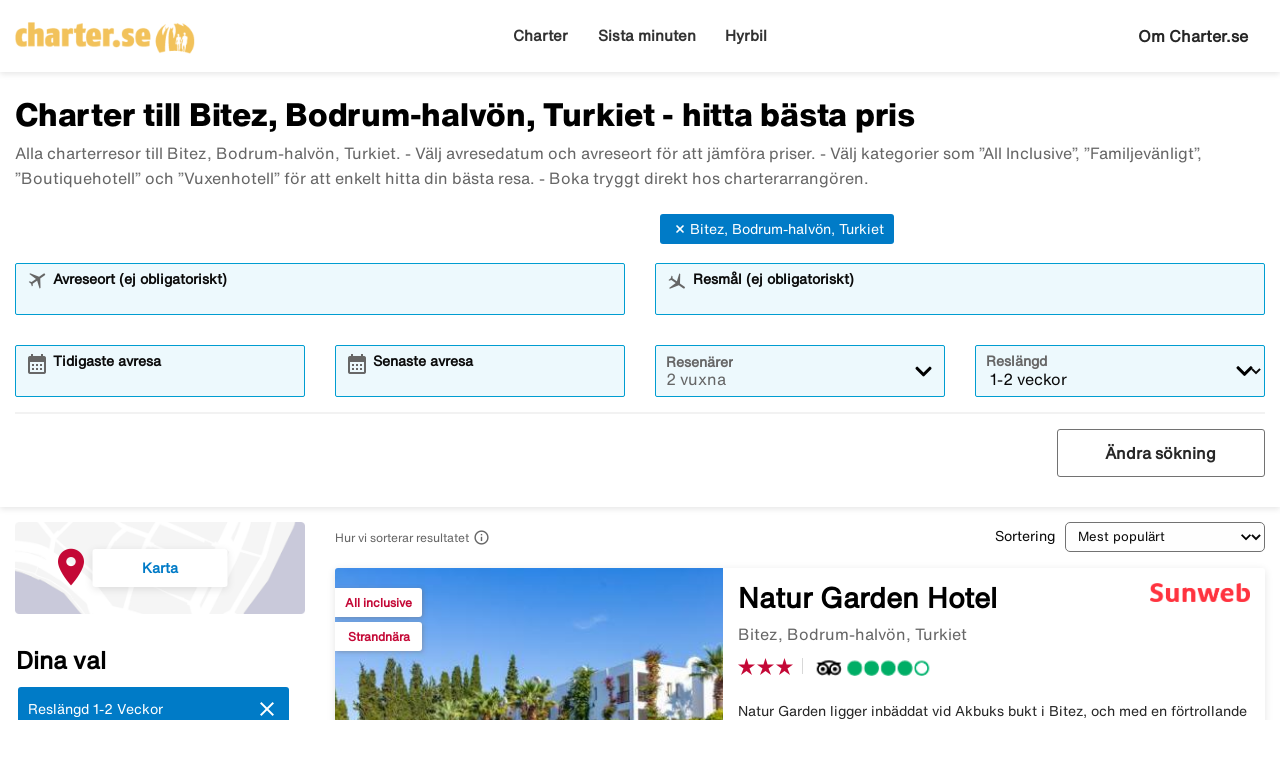

--- FILE ---
content_type: text/html;charset=UTF-8
request_url: https://www.charter.se/turkiet/bodrum-halv%C3%B6n/bitez/
body_size: 17536
content:
<!DOCTYPE html>
<html xmlns="http://www.w3.org/1999/xhtml" lang="sv">
<head>
<title>Charter till Bitez, Bodrum-halvön, Turkiet - hitta bästa pris</title>
<meta http-equiv="Content-Type" content="text/html; charset=utf-8"/>
<meta name="title" content="Charter till Bitez, Bodrum-halvön, Turkiet - hitta bästa pris"/>
<meta name="description" content="Bitez, Bodrum-halvön, Turkiet Bästa charter till lägsta pris. Jämför All Inclusive, familje- och vuxenhotell, boka direkt hos researrangör."/>
<link rel="canonical" href="https://www.charter.se/turkiet/bodrum-halvön/bitez"/>
<meta http-equiv="content-language" content="sv"/>
<meta name="viewport" content="height=device-height, width=device-width, initial-scale=1.0, minimum-scale=1.0, maximum-scale=2.0"/>
<script>
window.application = window.application || {config: {}};
window.application.config = {"LOCALE_LANGUAGE":"sv","CURRENCY_DECIMALS":0,"MONEY_SUFFIX":":-","PROGRESSBAR_TEXT_defaultText":"Vänligen vänta – vi letar efter de bästa priserna åt dig ...","PROGRESSBAR_TEXT_onewayText":"Enkel","PROGRESSBAR_TEXT_returnText":"Tur/retur","PROGRESSBAR_advertLink":"","PROGRESSBAR_waitingImagesExposedUrl":"/internal/waitingimages","PROGRESSBAR_locatorSuggestUrl":"/internal/locatorsuggest"};
</script>
<link rel="preconnect" href="https://script.hotjar.com">
<link rel="preconnect" href="https://vars.hotjar.com">
<link rel="preconnect" href="https://ajax.googleapis.com">
<link rel="preconnect" href="https://use.typekit.net">
<script>
var iplobserverstart = new Date();
</script>
<link rel="shortcut icon" href="/dam/docroot/images/charter/favicon.ico">
<link rel="apple-touch-icon" href="/dam/docroot/images/charter/apple-touch-icon.png">
<link media="all" rel="stylesheet" type="text/css" href="/.resources/stellataModule/css/compiled/responsive/charter-charter.min.css?v=3.69.14">
<link media="all" rel="stylesheet" type="text/css" href="/.resources/stellataModule/css/compiled/vendor/vue-datepicker.css?v=3.69.14">
<script src="https://js.sentry-cdn.com/5b78d4ca5c754b4ca0e04734652e7158.min.js" crossorigin="anonymous"></script>
<script>
Sentry.onLoad(function() {
Sentry.init({
release: "3.69.14",
environment: "PROD",
denyUrls: ['static.zdassets.com', 'euwa.puzzel.com']
});
});
</script>
<link rel="stylesheet" href="https://use.typekit.net/unv5gxo.css">
<style id="load-material-icons">
.material-icons {
visibility: hidden;
}
</style>
<link href="/.resources/stellataModule/css/fonts/material-icons.css?v=3.69.14" rel="stylesheet">
<script>
document.fonts.load("16px 'Material Icons'").then(() => {
const styleTag = document.getElementById('load-material-icons');
if (styleTag) {
styleTag.remove();
}
});
</script><link href="/.resources/stellataModule/css/fonts/site-fonts.css?v=3.69.14" rel="stylesheet">
<link href="/.resources/stellataModule/css/fonts/fonts.css?v=3.69.14" rel="stylesheet">
<script src="/.resources/stellataModule/js/external/mapbox/mapbox-gl.js"></script>
<link href="/.resources/stellataModule/js/external/mapbox/mapbox-gl.css" rel="stylesheet"/>
<script>
mapboxgl.accessToken = 'pk.eyJ1IjoidGlja2V0b25saW5lIiwiYSI6ImNqc2JqMmxwNTBid2w0NW11dXkyZm5ia2UifQ.XK7z_Z5S_guLZ0Ac5Qu6nA';
</script>
<script>
var swo_domCountry = ".se";
var swo_site = "charter";
var s_env = "prod";
function appMeasurementLoaded() {
window.appMeasurementScriptLoaded = true;
window.dispatchEvent(new CustomEvent("appMeasurementScriptLoaded"));
}
</script>
<script src=""
data-consent-src="/.resources/stellataModule/js/AppMeasurement.js?v=3.69.14"
data-category-consent="cookie_cat_statistic"
onload="appMeasurementLoaded()"></script>
<script type="text/javascript" src="/.resources/stellataModule/js/modules/common/CommonUtils.js?v=3.69.14"></script>
<script type="text/javascript" src="/.resources/stellataModule/js/modules/common/OmnitureUtils.js?v=3.69.14"></script>
<script type="text/javascript" src="/.resources/stellataModule/js/modules/charter/CharterOmnitureUtils.js?v=3.69.14"></script>
</head>
<body version="3.69.14">
<div id="skip-link" class="header__main__skip-link">
<a href="#flightResultList">Hoppa till resultat</a>
</div>
<div class="header-skip-button">
<a href="#main-content">Hoppa till huvudinnehåll</a>
</div>
<header class="header" role="banner">
<div class="header__top-bar">
<ul id="topbar-selling-points">
</ul>
</div>
<div class="header__main">
<div class="header__main__logo">
<a href="/" aria-label="Gå till charter startsida">
<img src="/dam/docroot/images/charter/logo.png" alt="charter - Resebyrå">
</a>
</div>
<div class="header__main__nav">
<nav class="header__main__full-navigation" id="full-navigation" aria-labelledby="navigation-menu-icon" aria-label="Huvudmeny">
<ul>
<li>
<a id="mainMenuLink-0" href="/charter" >Charter</a>
</li>
<li>
<a id="mainMenuLink-1" href="/sista-minuten" >Sista minuten</a>
</li>
<li>
<a id="mainMenuLink-2" href="/hyrbil" >Hyrbil</a>
</li>
</ul>
</nav>
<nav class="header__main__navigation" aria-label="Meny">
<ul>
<li>
<a class="header__main__nav__link" href="/charter" >Charter</a>
</li>
<li>
<a class="header__main__nav__link" href="/sista-minuten" >Sista minuten</a>
</li>
<li>
<a class="header__main__nav__link" href="/hyrbil" >Hyrbil</a>
</li>
</ul>
</nav>
</div>
<div class="header__main__contact">
<span class="header__main__contact__text">
<a href="/info/om-oss">Om Charter.se</a>
</span>
<button class="nav-icon" id="navigation-menu-icon" aria-haspopup="true" aria-controls="full-navigation" aria-expanded="false" aria-label="Växla navigering">
<span></span>
</button>
</div>
</div>
</header>
<script>
(function () {
document.addEventListener('DOMContentLoaded', () => {
const skipLink = document.querySelector('#skip-link a');
if (skipLink) {
const selectors = [
"#air-search-shortcuts",
".explain-info-link",
"#rentalCarsDiv",
"#detail-page",
"#transfer-component",
"#car-rental-component"
];
const target = selectors
.map(selector => document.querySelector(selector))
.find(element => element !== null);
if (target) {
skipLink.addEventListener('click', function (e) {
e.preventDefault();
const firstTabbable = target.querySelector(`
button:not([disabled]),
[href],
input:not([disabled]):not([type="hidden"]),
select:not([disabled]),
textarea:not([disabled]),
[tabindex]:not([tabindex="-1"])
`);
if (firstTabbable) {
firstTabbable.focus();
}
const offset = -100;
const targetPosition = target.getBoundingClientRect().top + window.pageYOffset;
window.scrollTo({
top: targetPosition + offset,
behavior: 'smooth',
});
});
} else {
skipLink.style.display = "none";
skipLink.blur();
}
}
});
const navigationMenuIcon = document.getElementById('navigation-menu-icon');
const fullNavigationMenu = document.getElementById('full-navigation');
const fullNavigationListFirstLink = fullNavigationMenu.querySelector('a');
function openMobileMenu() {
navigationMenuIcon.classList.add('active');
fullNavigationMenu.classList.add('active');
setTimeout(() => {
fullNavigationListFirstLink.focus();
}, 200);
}
function closeMobileMenu() {
navigationMenuIcon.classList.remove('active');
fullNavigationMenu.classList.remove('active');
navigationMenuIcon.focus();
}
navigationMenuIcon.addEventListener('click', (e) => {
e.preventDefault();
if (navigationMenuIcon.classList.contains('active')) {
closeMobileMenu();
} else {
openMobileMenu();
}
});
document.addEventListener('keydown', (e) => {
if ((e.key === 'Enter' || e.key === ' ') && document.activeElement === navigationMenuIcon) {
e.preventDefault();
openMobileMenu();
}
if (e.key === 'Escape' && fullNavigationMenu.classList.contains('active')) {
e.preventDefault();
closeMobileMenu();
}
});
fullNavigationMenu.addEventListener('click', function(e) {
e.stopPropagation();
});
window.addEventListener("resize", function () {
navigationMenuIcon.classList.remove('active');
fullNavigationMenu.classList.remove('active');
});
document.addEventListener('focusin', (e) => {
setTimeout(() => {
if (
fullNavigationMenu.classList.contains('active') &&
!fullNavigationMenu.contains(document.activeElement) &&
document.activeElement !== navigationMenuIcon
) {
closeMobileMenu();
}
}, 0);
});
document.addEventListener('click', (e) => {
const isClickInsideMenu = fullNavigationMenu.contains(e.target);
const isClickOnToggle = navigationMenuIcon.contains(e.target);
if (
(fullNavigationMenu.classList.contains('active') &&
!isClickInsideMenu &&
!isClickOnToggle)
) {
closeMobileMenu();
}
});
const openDropdown = (button, dropdown, focusFirst) => {
if (button && dropdown) {
button.setAttribute('aria-expanded', 'true');
dropdown.classList.add('is-open');
if (focusFirst) {
setTimeout(() => {
const firstMenuItem = dropdown.querySelector('li a');
if (firstMenuItem) firstMenuItem.focus();
}, 50);
}
}
};
const closeDropdown = (button, dropdown) => {
if (button && dropdown) {
button.setAttribute('aria-expanded', 'false');
dropdown.classList.remove('is-open');
}
};
document.querySelectorAll('.header__main__nav__dropdown-button').forEach(button => {
const dropdown = button.nextElementSibling;
button.addEventListener('click', () => {
const isOpen = button.getAttribute('aria-expanded') === 'true';
isOpen ? closeDropdown(button, dropdown) : openDropdown(button, dropdown, true);
});
dropdown.addEventListener('keydown', e => {
const focusableItems = dropdown.querySelectorAll('a, button');
let index = Array.from(focusableItems).indexOf(document.activeElement);
if (e.key === 'Escape') {
e.preventDefault();
closeDropdown(button, dropdown);
button.focus();
} else if (e.key === 'ArrowDown') {
e.preventDefault();
index = (index + 1) % focusableItems.length;
focusableItems[index].focus();
} else if (e.key === 'ArrowUp') {
e.preventDefault();
index = (index - 1 + focusableItems.length) % focusableItems.length;
focusableItems[index].focus();
}
});
const parentLi = button.closest('li');
let closeTimeout;
parentLi.addEventListener('click', () => {
clearTimeout(closeTimeout);
openDropdown(button, dropdown, true);
});
});
document.addEventListener('click', e => {
document.querySelectorAll('.header__main__nav__dropdown-button').forEach(button => {
const dropdown = button.nextElementSibling;
if (!button.contains(e.target) && !dropdown.contains(e.target) && button.getAttribute('aria-expanded') === 'true') {
closeDropdown(button, dropdown);
}
});
});
document.addEventListener('focusin', (e) => {
const dropdowns = document.querySelectorAll('.header__main__nav__dropdown');
dropdowns.forEach((dropdown) => {
if (
dropdown.classList.contains('is-open') &&
!dropdown.contains(e.target)
) {
dropdown.classList.remove('is-open');
}
});
});
}());
</script>
<div id="result-page">
<charter-result-page
:query='"{\"departures\":[],\"destinations\":[\"Bitez, Bodrum-halvön, Turkiet\"],\"duration\":\"6-17\",\"ratings\":[],\"tripAdvisorRatings\":[],\"badges\":[],\"suppliers\":[],\"page\":0,\"pageSize\":10,\"sortField\":\"TOP_CHOICE_SCORE\",\"originalDestinations\":[\"Bitez, Bodrum-halvön, Turkiet\"],\"offerColumns\":6}"'
:results='"{\"filterDefinitions\":{\"CONCEPT\":{\"filterType\":\"CONCEPT\",\"filterOptions\":[{\"id\":51,\"name\":\"All inclusive\",\"filterType\":\"CONCEPT\",\"displayType\":\"IMAGE\",\"prio\":2,\"filterOrder\":1,\"weight\":350.0,\"selected\":false,\"lastMinute\":true},{\"id\":876,\"name\":\"Ultra All Inclusive\",\"filterType\":\"CONCEPT\",\"displayType\":\"IMAGE\",\"prio\":1,\"filterOrder\":2,\"weight\":50.0,\"selected\":false,\"lastMinute\":true},{\"id\":166,\"name\":\"All Inclusive - bäst betyg\",\"filterType\":\"CONCEPT\",\"displayType\":\"NONE\",\"filterOrder\":3,\"weight\":5.0,\"selected\":false,\"lastMinute\":false},{\"id\":206,\"name\":\"Resmål Vinter\",\"filterType\":\"CONCEPT\",\"displayType\":\"NONE\",\"filterOrder\":5,\"weight\":500.0,\"selected\":false,\"lastMinute\":false},{\"id\":112,\"name\":\"Resmål Sommar\",\"filterType\":\"CONCEPT\",\"displayType\":\"NONE\",\"filterOrder\":6,\"weight\":300.0,\"selected\":false,\"lastMinute\":false},{\"id\":162,\"name\":\"Tropiska destinationer\",\"filterType\":\"CONCEPT\",\"displayType\":\"NONE\",\"filterOrder\":7,\"weight\":400.0,\"selected\":false,\"lastMinute\":true},{\"id\":69,\"name\":\"Hotell för vuxna\",\"filterType\":\"CONCEPT\",\"displayType\":\"IMAGE\",\"prio\":1,\"filterOrder\":8,\"weight\":60.0,\"selected\":false,\"lastMinute\":true},{\"id\":228,\"name\":\"Hotell för vuxna - bäst betyg\",\"filterType\":\"CONCEPT\",\"displayType\":\"NONE\",\"filterOrder\":9,\"weight\":5.0,\"selected\":false,\"lastMinute\":false},{\"id\":71,\"name\":\"Strandnära\",\"filterType\":\"CONCEPT\",\"displayType\":\"IMAGE\",\"prio\":2,\"filterOrder\":10,\"weight\":60.0,\"selected\":false,\"lastMinute\":true},{\"id\":135,\"name\":\"Strandnära - bäst betyg\",\"filterType\":\"CONCEPT\",\"displayType\":\"NONE\",\"filterOrder\":11,\"weight\":5.0,\"selected\":false,\"lastMinute\":false},{\"id\":67,\"name\":\"Familjevänligt\",\"filterType\":\"CONCEPT\",\"displayType\":\"IMAGE\",\"prio\":4,\"filterOrder\":12,\"weight\":50.0,\"selected\":false,\"lastMinute\":true},{\"id\":174,\"name\":\"Familjevänligt - bäst betyg\",\"filterType\":\"CONCEPT\",\"displayType\":\"NONE\",\"filterOrder\":13,\"weight\":5.0,\"selected\":false,\"lastMinute\":false},{\"id\":173,\"name\":\"Barnklubb\",\"filterType\":\"CONCEPT\",\"displayType\":\"NONE\",\"prio\":5,\"filterOrder\":14,\"weight\":50.0,\"selected\":false,\"lastMinute\":false},{\"id\":178,\"name\":\"För stora familjer\",\"filterType\":\"CONCEPT\",\"displayType\":\"NONE\",\"filterOrder\":15,\"weight\":1.0,\"selected\":false,\"lastMinute\":false},{\"id\":70,\"name\":\"Populärt bland yngre\",\"filterType\":\"CONCEPT\",\"displayType\":\"IMAGE\",\"prio\":3,\"filterOrder\":16,\"weight\":1.0,\"selected\":false,\"lastMinute\":false},{\"id\":225,\"name\":\"Boutique-hotell\",\"filterType\":\"CONCEPT\",\"displayType\":\"NONE\",\"filterOrder\":17,\"weight\":5.0,\"selected\":false,\"lastMinute\":false},{\"id\":227,\"name\":\"Lyx med toppbetyg\",\"filterType\":\"CONCEPT\",\"displayType\":\"NONE\",\"filterOrder\":18,\"weight\":10.0,\"selected\":false,\"lastMinute\":false},{\"id\":83,\"name\":\"Favorithotell\",\"filterType\":\"CONCEPT\",\"displayType\":\"NONE\",\"filterOrder\":19,\"weight\":80.0,\"selected\":false,\"lastMinute\":false},{\"id\":66,\"name\":\"Lägenhet/Studio\",\"filterType\":\"CONCEPT\",\"displayType\":\"NONE\",\"filterOrder\":20,\"weight\":1.0,\"selected\":false,\"lastMinute\":true},{\"id\":114,\"name\":\"Pool\",\"filterType\":\"CONCEPT\",\"displayType\":\"NONE\",\"filterOrder\":22,\"weight\":1.0,\"selected\":false,\"lastMinute\":true},{\"id\":61,\"name\":\"Privat pool / pool access\",\"filterType\":\"CONCEPT\",\"displayType\":\"IMAGE\",\"prio\":5,\"filterOrder\":23,\"weight\":1.0,\"selected\":false,\"lastMinute\":false},{\"id\":191,\"name\":\"Uppvärmd pool\",\"filterType\":\"CONCEPT\",\"displayType\":\"IMAGE\",\"prio\":7,\"filterOrder\":24,\"weight\":1.0,\"selected\":false,\"lastMinute\":true},{\"id\":79,\"name\":\"Badland\",\"filterType\":\"CONCEPT\",\"displayType\":\"IMAGE\",\"prio\":7,\"filterOrder\":25,\"weight\":1.0,\"selected\":false,\"lastMinute\":false},{\"id\":76,\"name\":\"Halvpension\",\"filterType\":\"CONCEPT\",\"displayType\":\"IMAGE\",\"prio\":1,\"filterOrder\":26,\"weight\":200.0,\"selected\":false,\"lastMinute\":true},{\"id\":86,\"name\":\"Helpension\",\"filterType\":\"CONCEPT\",\"displayType\":\"IMAGE\",\"prio\":1,\"filterOrder\":27,\"weight\":250.0,\"selected\":false,\"lastMinute\":true},{\"id\":190,\"name\":\"Storstadsresor\",\"filterType\":\"CONCEPT\",\"displayType\":\"NONE\",\"filterOrder\":28,\"weight\":1.0,\"selected\":false,\"lastMinute\":true},{\"id\":480,\"name\":\"Aktivitet, Äventyr & Natur\",\"filterType\":\"CONCEPT\",\"displayType\":\"NONE\",\"filterOrder\":29,\"weight\":999.0,\"selected\":false,\"lastMinute\":true},{\"id\":108,\"name\":\"Skidresor\",\"filterType\":\"CONCEPT\",\"displayType\":\"IMAGE\",\"prio\":1,\"filterOrder\":30,\"weight\":1.0,\"selected\":false,\"lastMinute\":true},{\"id\":205,\"name\":\"Rundresa\",\"filterType\":\"CONCEPT\",\"displayType\":\"IMAGE\",\"prio\":1,\"filterOrder\":31,\"weight\":9.99999999999999E14,\"selected\":false,\"lastMinute\":true},{\"id\":88,\"name\":\"Träningshotell\",\"filterType\":\"CONCEPT\",\"displayType\":\"IMAGE\",\"prio\":5,\"filterOrder\":35,\"weight\":1.0,\"selected\":false,\"lastMinute\":false},{\"id\":192,\"name\":\"Golf\",\"filterType\":\"CONCEPT\",\"displayType\":\"IMAGE\",\"prio\":3,\"filterOrder\":36,\"weight\":1.0,\"selected\":false,\"lastMinute\":false},{\"id\":80,\"name\":\"Spa\",\"filterType\":\"CONCEPT\",\"displayType\":\"NONE\",\"prio\":7,\"filterOrder\":37,\"weight\":1.0,\"selected\":false,\"lastMinute\":false},{\"id\":210,\"name\":\"Vandringsresa\",\"filterType\":\"CONCEPT\",\"displayType\":\"NONE\",\"prio\":2,\"filterOrder\":38,\"weight\":10.0,\"selected\":false,\"lastMinute\":false},{\"id\":211,\"name\":\"Cykelresa\",\"filterType\":\"CONCEPT\",\"displayType\":\"IMAGE\",\"prio\":2,\"filterOrder\":39,\"weight\":5.0,\"selected\":false,\"lastMinute\":false},{\"id\":188,\"name\":\"Koncepthotell\",\"filterType\":\"CONCEPT\",\"displayType\":\"NONE\",\"filterOrder\":40,\"weight\":50.0,\"selected\":false,\"lastMinute\":false},{\"id\":169,\"name\":\"Lokal charm\",\"filterType\":\"CONCEPT\",\"displayType\":\"IMAGE\",\"prio\":7,\"filterOrder\":42,\"weight\":10.0,\"selected\":false,\"lastMinute\":false},{\"id\":116,\"name\":\"Bröllopsresor\",\"filterType\":\"CONCEPT\",\"displayType\":\"NONE\",\"filterOrder\":43,\"weight\":1.0,\"selected\":false,\"lastMinute\":false},{\"id\":239,\"name\":\"Padel\",\"filterType\":\"CONCEPT\",\"displayType\":\"NONE\",\"prio\":8,\"filterOrder\":45,\"weight\":1.0,\"selected\":false,\"lastMinute\":false},{\"id\":183,\"name\":\"Yoga\",\"filterType\":\"CONCEPT\",\"displayType\":\"NONE\",\"prio\":12,\"filterOrder\":46,\"weight\":1.0,\"selected\":false,\"lastMinute\":false},{\"id\":213,\"name\":\"Kryssning\",\"filterType\":\"CONCEPT\",\"displayType\":\"IMAGE\",\"prio\":1,\"filterOrder\":47,\"weight\":5.0,\"selected\":false,\"lastMinute\":true},{\"id\":514,\"name\":\"Tema Mat & Dryck\",\"filterType\":\"CONCEPT\",\"displayType\":\"NONE\",\"filterOrder\":49,\"weight\":1.0,\"selected\":false,\"lastMinute\":false},{\"id\":224,\"name\":\"Dykcenter\",\"filterType\":\"CONCEPT\",\"displayType\":\"NONE\",\"prio\":6,\"filterOrder\":50,\"weight\":1.0,\"selected\":false,\"lastMinute\":false},{\"id\":197,\"name\":\"Hållbara hotell\",\"filterType\":\"CONCEPT\",\"displayType\":\"NONE\",\"filterOrder\":52,\"weight\":1.0,\"selected\":false,\"lastMinute\":true}]},\"DEPARTURE\":{\"filterType\":\"DEPARTURE\",\"filterOptions\":[{\"selected\":false,\"name\":\"Stockholm - alla flygplatser\",\"id\":850362098},{\"selected\":false,\"name\":\"Stockholm Arlanda\",\"id\":1871559875},{\"selected\":false,\"name\":\"Göteborg Landvetter\",\"id\":-1978330235},{\"selected\":false,\"name\":\"Malmö Sturup\",\"id\":-291911784},{\"selected\":false,\"name\":\"Köpenhamn Kastrup\",\"id\":-1209734850},{\"selected\":false,\"name\":\"Borlänge Dala\",\"id\":-684426749},{\"selected\":false,\"name\":\"Jönköping Axamo\",\"id\":-1579525365},{\"selected\":false,\"name\":\"Halmstad\",\"id\":17989022},{\"selected\":false,\"name\":\"Kalmar\",\"id\":-2054874136},{\"selected\":false,\"name\":\"Karlstad\",\"id\":1122304116},{\"selected\":false,\"name\":\"Luleå Kallax\",\"id\":-235408726},{\"selected\":false,\"name\":\"Norrköping\",\"id\":1294899454},{\"selected\":false,\"name\":\"Nyköping Skavsta\",\"id\":-1169232453},{\"selected\":false,\"name\":\"Skellefteå\",\"id\":929860934},{\"selected\":false,\"name\":\"Sundsvall Timrå\",\"id\":-465397711},{\"selected\":false,\"name\":\"Umeå\",\"id\":2640344},{\"selected\":false,\"name\":\"Visby\",\"id\":82664535},{\"selected\":false,\"name\":\"Västerås\",\"id\":-847151030},{\"selected\":false,\"name\":\"Växjö\",\"id\":86334006},{\"selected\":false,\"name\":\"Örebro\",\"id\":1940059126},{\"selected\":false,\"name\":\"Åre Östersund\",\"id\":-2049108524},{\"selected\":false,\"name\":\"Oslo Gardermoen\",\"id\":1351605981}]},\"STAR_NO\":{\"filterType\":\"STAR_NO\",\"filterOptions\":[{\"selected\":false,\"name\":\"5\",\"id\":5},{\"selected\":false,\"name\":\"4\",\"id\":4},{\"selected\":false,\"name\":\"3\",\"id\":3},{\"selected\":false,\"name\":\"2\",\"id\":2},{\"selected\":false,\"name\":\"1\",\"id\":1}]},\"SUPPLIER\":{\"filterType\":\"SUPPLIER\",\"filterOptions\":[{\"supplier\":\"APOLLO\",\"selected\":false,\"name\":\"APOLLO\",\"id\":2},{\"supplier\":\"ROLFSBUSS\",\"selected\":false,\"name\":\"ROLFSBUSS\",\"id\":10},{\"supplier\":\"SOLRESOR\",\"selected\":false,\"name\":\"SOLRESOR\",\"id\":6},{\"supplier\":\"SUNWEB\",\"selected\":false,\"name\":\"SUNWEB\",\"id\":1},{\"supplier\":\"FRITTE\",\"selected\":false,\"name\":\"FRITTE\",\"id\":4},{\"supplier\":\"TICKET\",\"selected\":false,\"name\":\"TICKET\",\"id\":8},{\"supplier\":\"VING\",\"selected\":false,\"name\":\"VING\",\"id\":9}]},\"TRIP_ADVISOR_RATINGS\":{\"filterType\":\"TRIP_ADVISOR_RATINGS\",\"filterOptions\":[{\"name\":\"tripAdvisorRatings\",\"selected\":false,\"id\":5},{\"name\":\"tripAdvisorRatings\",\"selected\":false,\"id\":4},{\"name\":\"tripAdvisorRatings\",\"selected\":false,\"id\":3},{\"name\":\"tripAdvisorRatings\",\"selected\":false,\"id\":2},{\"name\":\"tripAdvisorRatings\",\"selected\":false,\"id\":1}]}},\"offers\":[{\"id\":24034683667,\"price\":6513.00,\"currency\":\"SEK\",\"numberOfAdults\":2,\"numberOfChildren\":0,\"bookingLink\":\"/charterredirect.html?url=[base64]%3D%3D&supplier=SUNWEB&mac=uM1PDhBDdB2lVKZeNj2YQw&searchType=charter&departureCode=CPH&destinationCode=BJV\",\"bookingLinkCompressed\":\"ePlbpUOIQ44XeBWsD2yWgNsTQEa6fQgsw4BjBmKbmgeQBLNSUzxTbA1NDU0NDNR8U4HNI2BRFW0Qa+voqQZK0pnJmQUgTwKFQKKGlpZmugaGusDCAF3WEEXWBTn5gnQaGRgB5Swx5QxR5aAlBEiLha4FQi20egSJOwd4AAAwT1H3\",\"duration\":7,\"score\":1.1994472593275025E7,\"topChoiceScore\":588.0,\"departureDate\":\"2026-09-26 20:20\",\"departureCode\":\"CPH\",\"destinationCode\":\"BJV\",\"departureName\":\"Köpenhamn Kastrup\",\"roomType\":\"\",\"hotelImage\":\"https://ticket-res.cloudinary.com/image/upload/t_charter_result_large/v1/hotelimage/SUNWEB/1/5/1515002PKE23/qd0ksr6uhiho4lbyy7nn.jpg\",\"supplier\":\"SUNWEB\",\"hotelId\":158459,\"hotelName\":\"Natur Garden Hotel\",\"destinationName\":\"Bitez, Bodrum-halvön, Turkiet\",\"leadValue\":1.0,\"revenueValue\":1.0,\"rating\":30,\"tripAdvisorId\":300087,\"tripAdvisorRating\":41,\"numberOfTripAdvisorReviews\":436,\"hotelCoordinates\":{\"type\":\"Point\",\"coordinates\":[37.0278,27.3834]},\"hotelDescription\":\"Natur Garden ligger inbäddat vid Akbuks bukt i Bitez, och med en förtrollande utsikt över staden. Rummen är fördelade i flera byggnader som smälter samman med den vackra trädgården. Med en gyllene sandstrand precis utanför dörren och en generös pool komplett med solterrass är detta en plats där solen och naturen står i fokus. För de allra minsta hotellgästerna finns en rolig barnpool. Underhållningsteamet står också redo att ordna roliga aktiviteter för både stora och små. Tennisentusiaster kan utmana varandra på en match eller två, och fitnesscentret håller dig i form under din vistelse. På hotellet finns gott om utrymme för avkoppling, och maten är inget undantag. Hotellet erbjuder en mängd olika matupplevelser, och ett flertal barer på hotellområdet bjuder in till en svalkande och avkopplande drink.\",\"badgesString\":\"All inclusive,Strandnära\",\"homeboundDate\":\"2026-10-04 16:40\",\"directLink\":true,\"badges\":[\"All inclusive\",\"Strandnära\"],\"hotelImageMissing\":false,\"supplierName\":\"Sunweb\",\"charterStaticTour\":false,\"tripAdvisorRatingDecimal\":\"4.1\",\"supplierLogo\":\"/dam/docroot/img/SUNWEB.png\"},{\"id\":24038037135,\"price\":9368.00,\"currency\":\"SEK\",\"numberOfAdults\":2,\"numberOfChildren\":0,\"bookingLink\":\"/charterredirect.html?url=[base64]%3D%3D&supplier=SUNWEB&mac=QcZBVynswzqffNHGiM1xNQ&searchType=charter&departureCode=CPH&destinationCode=BJV\",\"bookingLinkCompressed\":\"ePlbpUOIQ44XeBWsD2yWgNsTQEa6fQgsw4BjBmKbmgeQBLNSUzxTbA1NDU0NDNR8U4HNI2BRFW0Qa+voqQZK0pnJmQUgTwKFQKKGlpZmugaGusDCAF3WEEXWBTn5gnQaGRgB5cx0jczR5AxR5aAlBEiLha4FQi20egSJOwd4AAAvYVHz\",\"duration\":7,\"score\":8339026.47309994,\"topChoiceScore\":567.0,\"departureDate\":\"2026-06-27 20:20\",\"departureCode\":\"CPH\",\"destinationCode\":\"BJV\",\"departureName\":\"Köpenhamn Kastrup\",\"roomType\":\"\",\"hotelImage\":\"https://ticket-res.cloudinary.com/image/upload/t_charter_result_large/v1/hotelimage/SUNWEB/1/5/1515002PKT23/fbtnenxp0r08m4xca8as.jpg\",\"supplier\":\"SUNWEB\",\"hotelId\":161868,\"hotelName\":\"Natur Garden Hotel\",\"destinationName\":\"Bitez, Bodrum-halvön, Turkiet\",\"leadValue\":1.0,\"revenueValue\":1.0,\"rating\":30,\"tripAdvisorId\":300087,\"tripAdvisorRating\":41,\"numberOfTripAdvisorReviews\":436,\"hotelCoordinates\":{\"type\":\"Point\",\"coordinates\":[37.0278,27.3834]},\"hotelDescription\":\"Natur Garden ligger inbäddat vid Akbuks bukt i Bitez, och med en förtrollande utsikt över staden. Rummen är fördelade i flera byggnader som smälter samman med den vackra trädgården. Med en gyllene sandstrand precis utanför dörren och en generös pool komplett med solterrass är detta en plats där solen och naturen står i fokus. För de allra minsta hotellgästerna finns en rolig barnpool. Underhållningsteamet står också redo att ordna roliga aktiviteter för både stora och små. Tennisentusiaster kan utmana varandra på en match eller två, och fitnesscentret håller dig i form under din vistelse. På hotellet finns gott om utrymme för avkoppling, och maten är inget undantag. Hotellet erbjuder en mängd olika matupplevelser, och ett flertal barer på hotellområdet bjuder in till en svalkande och avkopplande drink.\",\"badgesString\":\"All inclusive,Strandnära\",\"homeboundDate\":\"2026-07-05 16:40\",\"directLink\":true,\"badges\":[\"All inclusive\",\"Strandnära\"],\"hotelImageMissing\":false,\"supplierName\":\"Sunweb\",\"charterStaticTour\":false,\"tripAdvisorRatingDecimal\":\"4.1\",\"supplierLogo\":\"/dam/docroot/img/SUNWEB.png\"},{\"id\":24034685490,\"price\":6904.00,\"currency\":\"SEK\",\"numberOfAdults\":2,\"numberOfChildren\":0,\"bookingLink\":\"/charterredirect.html?url=[base64]&supplier=SUNWEB&mac=QR0sINrEawY336vPt9pMCQ&searchType=charter&departureCode=CPH&destinationCode=BJV\",\"bookingLinkCompressed\":\"ePlbpUOIQ44XeBWsD2yWgNsTQEa6fQgsw4BjBmKbmgeQBLNSUzxTbI0tDSwN1XxTga0jYEkVbRBr6xGgBkrRmcmZBSA/AoVAooaWlma6Boa6wLIAXdYQRdYFOfWCdBoZGJnpGhroGhijyRmiykELCJAWC10LhFpo7QgSdw7wAAD91FHF\",\"duration\":7,\"score\":188586.32676709167,\"topChoiceScore\":520.0,\"departureDate\":\"2026-10-03 20:20\",\"departureCode\":\"CPH\",\"destinationCode\":\"BJV\",\"departureName\":\"Köpenhamn Kastrup\",\"roomType\":\"\",\"hotelImage\":\"https://ticket-res.cloudinary.com/image/upload/t_charter_result_large/v1/hotelimage/SUNWEB/3/9/390912PKA23/vdgecwtjg5r0roqwk2ir.jpg\",\"supplier\":\"SUNWEB\",\"hotelId\":159056,\"hotelName\":\"Okaliptus Hotel\",\"destinationName\":\"Bitez, Bodrum-halvön, Turkiet\",\"leadValue\":1.0,\"revenueValue\":1.0,\"rating\":30,\"tripAdvisorId\":300089,\"tripAdvisorRating\":36,\"numberOfTripAdvisorReviews\":372,\"hotelCoordinates\":{\"type\":\"Point\",\"coordinates\":[37.0276,27.3793]},\"hotelDescription\":\"Okaliptus har ett fantastiskt läge vid strandpromenaden i Bitez. Med en inbjudande strand och en charmig strandbar är det här den perfekta platsen för en avkopplande semester. Hotellets poolområde, omgärdat av lummig grönska, är en fridfull oas för en avkopplande semester. Här kan du luta dig tillbaka i en solstol och njuta av skuggan från pinjeträden. Restaurangen och baren ligger på bekvämt avstånd, redo att erbjuda uppfriskningar när du behöver det. Ett steg över strandpromenaden tar dig till hotellets strand och strandbar. Solsängarna väntar på dig för avkopplande stunder med sand mellan tårna. Strandbaren bjuder in med sitt mysiga område av färgglada kuddar under pinjeträdens skugga – den perfekta platsen att slå sig ner och njuta. Hotellets restaurang erbjuder dagligen smakfulla bufféer till frukost och middag. För en extra upplevelse kan du besöka à la carte-restaurangen vid strandpromenaden, där du kan njuta av både turkiska och internationella rätter. Strandbaren står redo att servera mat och dryck hela dagen, perfekt för en paus i solen.\",\"badgesString\":\"Centralt läge\",\"homeboundDate\":\"2026-10-11 16:40\",\"directLink\":true,\"badges\":[\"Centralt läge\"],\"hotelImageMissing\":false,\"supplierName\":\"Sunweb\",\"charterStaticTour\":false,\"tripAdvisorRatingDecimal\":\"3.6\",\"supplierLogo\":\"/dam/docroot/img/SUNWEB.png\"}],\"tripAdvisorRatings\":[],\"priceRange\":{\"from\":0,\"to\":30000,\"selected\":false},\"ratingRange\":{\"from\":1,\"to\":5,\"selected\":false},\"ratings\":[],\"swordfish\":{\"eVar45\":\"Turkiet > Bodrum-halvön > Bitez\",\"eVar56\":\"3\",\"eVar89\":\"CH\",\"eVar88\":\"ALL\",\"eVar54\":\"All\",\"eVar53\":\"All\",\"eVar49\":\"6-17\",\"prop51\":\"All\",\"eVar46\":\"All\",\"prop50\":\"Turkiet > Bodrum-halvön > Bitez\",\"eVar57\":\"+1\",\"eVar80\":\"Best buy\",\"eVar52\":\"All\",\"prop46\":\"2+0\",\"eVar74\":\"ALL\",\"prop56\":\"3\",\"eVar51\":\"All\",\"eVar50\":\"Turkiet > Bodrum-halvön > Bitez\",\"eVar83\":\"2+0\",\"events\":\"event44,event30\"},\"durations\":{\"durations\":{\"all\":\"chartersearch_durations_all\",\"2-6\":\"chartersearch_durations_shortweek\",\"7-11\":\"chartersearch_durations_one_week\",\"12-17\":\"chartersearch_durations_two_weeks\",\"6-17\":\"chartersearch_durations_one_to_two_weeks\",\"18-23\":\"chartersearch_durations_three_weeks\",\"24-31\":\"chartersearch_durations_four_weeks\",\">31\":\"chartersearch_durations_over_one_month\"},\"selectedtext\":\"chartersearch_durations_one_to_two_weeks\"},\"noSelections\":false,\"seoTexts\":{\"preamble\":\"Alla charterresor till Bitez, Bodrum-halvön, Turkiet. - Välj avresedatum och avreseort för att jämföra priser. - Välj kategorier som ”All Inclusive”, ”Familjevänligt”, ”Boutiquehotell” och ”Vuxenhotell” för att enkelt hitta din bästa resa. - Boka tryggt direkt hos charterarrangören.\",\"metaTitle\":\"Charter till Bitez, Bodrum-halvön, Turkiet - hitta bästa pris\"},\"breadcrumb\":[{\"id\":709,\"name\":\"Turkiet\",\"fullName\":\"Turkiet\",\"slug\":\"turkiet\",\"hasChildren\":true,\"originalSlug\":\"turkiet\",\"text\":\"Turkiet\",\"children\":true},{\"id\":711,\"name\":\"Bodrum-halvön\",\"fullName\":\"Bodrum-halvön, Turkiet\",\"slug\":\"bodrum-halvön\",\"hasChildren\":true,\"parentId\":709,\"originalSlug\":\"turkiet/bodrum-halvön\",\"text\":\"Bodrum-halvön\",\"children\":true},{\"id\":722,\"name\":\"Bitez\",\"fullName\":\"Bitez, Bodrum-halvön, Turkiet\",\"slug\":\"bitez\",\"hasChildren\":false,\"parentId\":711,\"originalSlug\":\"turkiet/bodrum-halvön/bitez\",\"text\":\"Bitez\",\"children\":false}],\"defaultSortField\":\"TOP_CHOICE_SCORE\",\"world\":{\"name\":\"\",\"fullName\":\"\",\"slug\":\"\",\"hasChildren\":false,\"originalSlug\":\"\",\"destinations\":[{\"id\":173,\"name\":\"Albanien\",\"fullName\":\"Albanien\",\"slug\":\"albanien\",\"hasChildren\":true,\"originalSlug\":\"albanien\",\"selected\":false,\"seoselected\":false,\"destinationsExpanded\":false,\"text\":\"Albanien\",\"children\":true},{\"id\":179,\"name\":\"Alperna\",\"fullName\":\"Alperna\",\"slug\":\"alperna\",\"hasChildren\":false,\"originalSlug\":\"alperna\",\"selected\":false,\"seoselected\":false,\"destinationsExpanded\":false,\"text\":\"Alperna\",\"children\":false},{\"id\":1321,\"name\":\"Argentina\",\"fullName\":\"Argentina\",\"slug\":\"argentina\",\"hasChildren\":false,\"originalSlug\":\"argentina\",\"selected\":false,\"seoselected\":false,\"destinationsExpanded\":false,\"text\":\"Argentina\",\"children\":false},{\"id\":1288,\"name\":\"Australien\",\"fullName\":\"Australien\",\"slug\":\"australien\",\"hasChildren\":false,\"originalSlug\":\"australien\",\"selected\":false,\"seoselected\":false,\"destinationsExpanded\":false,\"text\":\"Australien\",\"children\":false},{\"id\":1323,\"name\":\"Azerbaijan\",\"fullName\":\"Azerbaijan\",\"slug\":\"azerbaijan\",\"hasChildren\":false,\"originalSlug\":\"azerbaijan\",\"selected\":false,\"seoselected\":false,\"destinationsExpanded\":false,\"text\":\"Azerbaijan\",\"children\":false},{\"id\":757,\"name\":\"Azorerna\",\"fullName\":\"Azorerna\",\"slug\":\"azorerna\",\"hasChildren\":true,\"originalSlug\":\"azorerna\",\"selected\":false,\"seoselected\":false,\"destinationsExpanded\":false,\"text\":\"Azorerna\",\"children\":true},{\"id\":1282,\"name\":\"Bhutan\",\"fullName\":\"Bhutan\",\"slug\":\"bhutan\",\"hasChildren\":false,\"originalSlug\":\"bhutan\",\"selected\":false,\"seoselected\":false,\"destinationsExpanded\":false,\"text\":\"Bhutan\",\"children\":false},{\"id\":1249,\"name\":\"Bosnien Hercegovina\",\"fullName\":\"Bosnien Hercegovina\",\"slug\":\"bosnien-hercegovina\",\"hasChildren\":true,\"originalSlug\":\"bosnien-hercegovina\",\"selected\":false,\"seoselected\":false,\"destinationsExpanded\":false,\"text\":\"Bosnien Hercegovina\",\"children\":true},{\"id\":1445,\"name\":\"Brasilien\",\"fullName\":\"Brasilien\",\"slug\":\"brasilien\",\"hasChildren\":false,\"originalSlug\":\"brasilien\",\"selected\":false,\"seoselected\":false,\"destinationsExpanded\":false,\"text\":\"Brasilien\",\"children\":false},{\"id\":176,\"name\":\"Bulgarien\",\"fullName\":\"Bulgarien\",\"slug\":\"bulgarien\",\"hasChildren\":true,\"originalSlug\":\"bulgarien\",\"selected\":false,\"seoselected\":false,\"destinationsExpanded\":false,\"text\":\"Bulgarien\",\"children\":true},{\"id\":1292,\"name\":\"Costa Rica\",\"fullName\":\"Costa Rica\",\"slug\":\"costa-rica\",\"hasChildren\":false,\"originalSlug\":\"costa-rica\",\"selected\":false,\"seoselected\":false,\"destinationsExpanded\":false,\"text\":\"Costa Rica\",\"children\":false},{\"id\":197,\"name\":\"Cypern\",\"fullName\":\"Cypern\",\"slug\":\"cypern\",\"hasChildren\":true,\"originalSlug\":\"cypern\",\"selected\":false,\"seoselected\":false,\"destinationsExpanded\":false,\"text\":\"Cypern\",\"children\":true},{\"id\":207,\"name\":\"Dominikanska republiken\",\"fullName\":\"Dominikanska republiken\",\"slug\":\"dominikanska-republiken\",\"hasChildren\":true,\"originalSlug\":\"dominikanska-republiken\",\"selected\":false,\"seoselected\":false,\"destinationsExpanded\":false,\"text\":\"Dominikanska republiken\",\"children\":true},{\"id\":1302,\"name\":\"Ecuador\",\"fullName\":\"Ecuador\",\"slug\":\"ecuador\",\"hasChildren\":true,\"originalSlug\":\"ecuador\",\"selected\":false,\"seoselected\":false,\"destinationsExpanded\":false,\"text\":\"Ecuador\",\"children\":true},{\"id\":215,\"name\":\"Egypten\",\"fullName\":\"Egypten\",\"slug\":\"egypten\",\"hasChildren\":true,\"originalSlug\":\"egypten\",\"selected\":false,\"seoselected\":false,\"destinationsExpanded\":false,\"text\":\"Egypten\",\"children\":true},{\"id\":1455,\"name\":\"England\",\"fullName\":\"England\",\"slug\":\"england\",\"hasChildren\":true,\"originalSlug\":\"england\",\"selected\":false,\"seoselected\":false,\"destinationsExpanded\":false,\"text\":\"England\",\"children\":true},{\"id\":857,\"name\":\"Estland\",\"fullName\":\"Estland\",\"slug\":\"estland\",\"hasChildren\":true,\"originalSlug\":\"estland\",\"selected\":false,\"seoselected\":false,\"destinationsExpanded\":false,\"text\":\"Estland\",\"children\":true},{\"id\":223,\"name\":\"Frankrike\",\"fullName\":\"Frankrike\",\"slug\":\"frankrike\",\"hasChildren\":true,\"originalSlug\":\"frankrike\",\"selected\":false,\"seoselected\":false,\"destinationsExpanded\":false,\"text\":\"Frankrike\",\"children\":true},{\"id\":1273,\"name\":\"Färöarna\",\"fullName\":\"Färöarna\",\"slug\":\"färöarna\",\"hasChildren\":false,\"originalSlug\":\"färöarna\",\"selected\":false,\"seoselected\":false,\"destinationsExpanded\":false,\"text\":\"Färöarna\",\"children\":false},{\"id\":174,\"name\":\"Förenade Arabemiraten\",\"fullName\":\"Förenade Arabemiraten\",\"slug\":\"förenade-arabemiraten\",\"hasChildren\":true,\"originalSlug\":\"förenade-arabemiraten\",\"selected\":false,\"seoselected\":false,\"destinationsExpanded\":false,\"text\":\"Förenade Arabemiraten\",\"children\":true},{\"id\":1294,\"name\":\"Georgien\",\"fullName\":\"Georgien\",\"slug\":\"georgien\",\"hasChildren\":true,\"originalSlug\":\"georgien\",\"selected\":false,\"seoselected\":false,\"destinationsExpanded\":false,\"text\":\"Georgien\",\"children\":true},{\"id\":231,\"name\":\"Grekland\",\"fullName\":\"Grekland\",\"slug\":\"grekland\",\"hasChildren\":true,\"originalSlug\":\"grekland\",\"selected\":false,\"seoselected\":false,\"destinationsExpanded\":false,\"text\":\"Grekland\",\"children\":true},{\"id\":1326,\"name\":\"Grönland\",\"fullName\":\"Grönland\",\"slug\":\"grönland\",\"hasChildren\":false,\"originalSlug\":\"grönland\",\"selected\":false,\"seoselected\":false,\"destinationsExpanded\":false,\"text\":\"Grönland\",\"children\":false},{\"id\":357,\"name\":\"Indien\",\"fullName\":\"Indien\",\"slug\":\"indien\",\"hasChildren\":true,\"originalSlug\":\"indien\",\"selected\":false,\"seoselected\":false,\"destinationsExpanded\":false,\"text\":\"Indien\",\"children\":true},{\"id\":359,\"name\":\"Indonesien\",\"fullName\":\"Indonesien\",\"slug\":\"indonesien\",\"hasChildren\":true,\"originalSlug\":\"indonesien\",\"selected\":false,\"seoselected\":false,\"destinationsExpanded\":false,\"text\":\"Indonesien\",\"children\":true},{\"id\":364,\"name\":\"Irland\",\"fullName\":\"Irland\",\"slug\":\"irland\",\"hasChildren\":true,\"originalSlug\":\"irland\",\"selected\":false,\"seoselected\":false,\"destinationsExpanded\":false,\"text\":\"Irland\",\"children\":true},{\"id\":1319,\"name\":\"Island\",\"fullName\":\"Island\",\"slug\":\"island\",\"hasChildren\":true,\"originalSlug\":\"island\",\"selected\":false,\"seoselected\":false,\"destinationsExpanded\":false,\"text\":\"Island\",\"children\":true},{\"id\":370,\"name\":\"Italien\",\"fullName\":\"Italien\",\"slug\":\"italien\",\"hasChildren\":true,\"originalSlug\":\"italien\",\"selected\":false,\"seoselected\":false,\"destinationsExpanded\":false,\"text\":\"Italien\",\"children\":true},{\"id\":1280,\"name\":\"Japan\",\"fullName\":\"Japan\",\"slug\":\"japan\",\"hasChildren\":true,\"originalSlug\":\"japan\",\"selected\":false,\"seoselected\":false,\"destinationsExpanded\":false,\"text\":\"Japan\",\"children\":true},{\"id\":416,\"name\":\"Jordanien\",\"fullName\":\"Jordanien\",\"slug\":\"jordanien\",\"hasChildren\":true,\"originalSlug\":\"jordanien\",\"selected\":false,\"seoselected\":false,\"destinationsExpanded\":false,\"text\":\"Jordanien\",\"children\":true},{\"id\":1318,\"name\":\"Kambodja\",\"fullName\":\"Kambodja\",\"slug\":\"kambodja\",\"hasChildren\":false,\"originalSlug\":\"kambodja\",\"selected\":false,\"seoselected\":false,\"destinationsExpanded\":false,\"text\":\"Kambodja\",\"children\":false},{\"id\":418,\"name\":\"Kap Verde\",\"fullName\":\"Kap Verde\",\"slug\":\"kap-verde\",\"hasChildren\":true,\"originalSlug\":\"kap-verde\",\"selected\":false,\"seoselected\":false,\"destinationsExpanded\":false,\"text\":\"Kap Verde\",\"children\":true},{\"id\":421,\"name\":\"Kenya\",\"fullName\":\"Kenya\",\"slug\":\"kenya\",\"hasChildren\":true,\"originalSlug\":\"kenya\",\"selected\":false,\"seoselected\":false,\"destinationsExpanded\":false,\"text\":\"Kenya\",\"children\":true},{\"id\":1125,\"name\":\"Kina\",\"fullName\":\"Kina\",\"slug\":\"kina\",\"hasChildren\":true,\"originalSlug\":\"kina\",\"selected\":false,\"seoselected\":false,\"destinationsExpanded\":false,\"text\":\"Kina\",\"children\":true},{\"id\":451,\"name\":\"Kroatien\",\"fullName\":\"Kroatien\",\"slug\":\"kroatien\",\"hasChildren\":true,\"originalSlug\":\"kroatien\",\"selected\":false,\"seoselected\":false,\"destinationsExpanded\":false,\"text\":\"Kroatien\",\"children\":true},{\"id\":424,\"name\":\"Kuba\",\"fullName\":\"Kuba\",\"slug\":\"kuba\",\"hasChildren\":true,\"originalSlug\":\"kuba\",\"selected\":false,\"seoselected\":false,\"destinationsExpanded\":false,\"text\":\"Kuba\",\"children\":true},{\"id\":427,\"name\":\"Lettland\",\"fullName\":\"Lettland\",\"slug\":\"lettland\",\"hasChildren\":true,\"originalSlug\":\"lettland\",\"selected\":false,\"seoselected\":false,\"destinationsExpanded\":false,\"text\":\"Lettland\",\"children\":true},{\"id\":1133,\"name\":\"Litauen\",\"fullName\":\"Litauen\",\"slug\":\"litauen\",\"hasChildren\":true,\"originalSlug\":\"litauen\",\"selected\":false,\"seoselected\":false,\"destinationsExpanded\":false,\"text\":\"Litauen\",\"children\":true},{\"id\":1272,\"name\":\"Malaysia\",\"fullName\":\"Malaysia\",\"slug\":\"malaysia\",\"hasChildren\":true,\"originalSlug\":\"malaysia\",\"selected\":false,\"seoselected\":false,\"destinationsExpanded\":false,\"text\":\"Malaysia\",\"children\":true},{\"id\":429,\"name\":\"Maldiverna\",\"fullName\":\"Maldiverna\",\"slug\":\"maldiverna\",\"hasChildren\":false,\"originalSlug\":\"maldiverna\",\"selected\":false,\"seoselected\":false,\"destinationsExpanded\":false,\"text\":\"Maldiverna\",\"children\":false},{\"id\":430,\"name\":\"Malta\",\"fullName\":\"Malta\",\"slug\":\"malta\",\"hasChildren\":true,\"originalSlug\":\"malta\",\"selected\":false,\"seoselected\":false,\"destinationsExpanded\":false,\"text\":\"Malta\",\"children\":true},{\"id\":437,\"name\":\"Marocko\",\"fullName\":\"Marocko\",\"slug\":\"marocko\",\"hasChildren\":true,\"originalSlug\":\"marocko\",\"selected\":false,\"seoselected\":false,\"destinationsExpanded\":false,\"text\":\"Marocko\",\"children\":true},{\"id\":441,\"name\":\"Mauritius\",\"fullName\":\"Mauritius\",\"slug\":\"mauritius\",\"hasChildren\":true,\"originalSlug\":\"mauritius\",\"selected\":false,\"seoselected\":false,\"destinationsExpanded\":false,\"text\":\"Mauritius\",\"children\":true},{\"id\":442,\"name\":\"Mexiko\",\"fullName\":\"Mexiko\",\"slug\":\"mexiko\",\"hasChildren\":true,\"originalSlug\":\"mexiko\",\"selected\":false,\"seoselected\":false,\"destinationsExpanded\":false,\"text\":\"Mexiko\",\"children\":true},{\"id\":469,\"name\":\"Montenegro\",\"fullName\":\"Montenegro\",\"slug\":\"montenegro\",\"hasChildren\":true,\"originalSlug\":\"montenegro\",\"selected\":false,\"seoselected\":false,\"destinationsExpanded\":false,\"text\":\"Montenegro\",\"children\":true},{\"id\":1298,\"name\":\"Namibia\",\"fullName\":\"Namibia\",\"slug\":\"namibia\",\"hasChildren\":false,\"originalSlug\":\"namibia\",\"selected\":false,\"seoselected\":false,\"destinationsExpanded\":false,\"text\":\"Namibia\",\"children\":false},{\"id\":1128,\"name\":\"Nederländerna\",\"fullName\":\"Nederländerna\",\"slug\":\"nederländerna\",\"hasChildren\":true,\"originalSlug\":\"nederländerna\",\"selected\":false,\"seoselected\":false,\"destinationsExpanded\":false,\"text\":\"Nederländerna\",\"children\":true},{\"id\":1299,\"name\":\"Nepal\",\"fullName\":\"Nepal\",\"slug\":\"nepal\",\"hasChildren\":false,\"originalSlug\":\"nepal\",\"selected\":false,\"seoselected\":false,\"destinationsExpanded\":false,\"text\":\"Nepal\",\"children\":false},{\"id\":1290,\"name\":\"Norge\",\"fullName\":\"Norge\",\"slug\":\"norge\",\"hasChildren\":true,\"originalSlug\":\"norge\",\"selected\":false,\"seoselected\":false,\"destinationsExpanded\":false,\"text\":\"Norge\",\"children\":true},{\"id\":1447,\"name\":\"Nya Zeeland\",\"fullName\":\"Nya Zeeland\",\"slug\":\"nya-zeeland\",\"hasChildren\":false,\"originalSlug\":\"nya-zeeland\",\"selected\":false,\"seoselected\":false,\"destinationsExpanded\":false,\"text\":\"Nya Zeeland\",\"children\":false},{\"id\":476,\"name\":\"Oman\",\"fullName\":\"Oman\",\"slug\":\"oman\",\"hasChildren\":true,\"originalSlug\":\"oman\",\"selected\":false,\"seoselected\":false,\"destinationsExpanded\":false,\"text\":\"Oman\",\"children\":true},{\"id\":1322,\"name\":\"Panama\",\"fullName\":\"Panama\",\"slug\":\"panama\",\"hasChildren\":false,\"originalSlug\":\"panama\",\"selected\":false,\"seoselected\":false,\"destinationsExpanded\":false,\"text\":\"Panama\",\"children\":false},{\"id\":1301,\"name\":\"Peru\",\"fullName\":\"Peru\",\"slug\":\"peru\",\"hasChildren\":false,\"originalSlug\":\"peru\",\"selected\":false,\"seoselected\":false,\"destinationsExpanded\":false,\"text\":\"Peru\",\"children\":false},{\"id\":478,\"name\":\"Polen\",\"fullName\":\"Polen\",\"slug\":\"polen\",\"hasChildren\":true,\"originalSlug\":\"polen\",\"selected\":false,\"seoselected\":false,\"destinationsExpanded\":false,\"text\":\"Polen\",\"children\":true},{\"id\":755,\"name\":\"Portugal\",\"fullName\":\"Portugal\",\"slug\":\"portugal\",\"hasChildren\":true,\"originalSlug\":\"portugal\",\"selected\":false,\"seoselected\":false,\"destinationsExpanded\":false,\"text\":\"Portugal\",\"children\":true},{\"id\":1316,\"name\":\"Rumänien\",\"fullName\":\"Rumänien\",\"slug\":\"rumänien\",\"hasChildren\":false,\"originalSlug\":\"rumänien\",\"selected\":false,\"seoselected\":false,\"destinationsExpanded\":false,\"text\":\"Rumänien\",\"children\":false},{\"id\":480,\"name\":\"Schweiz\",\"fullName\":\"Schweiz\",\"slug\":\"schweiz\",\"hasChildren\":true,\"originalSlug\":\"schweiz\",\"selected\":false,\"seoselected\":false,\"destinationsExpanded\":false,\"text\":\"Schweiz\",\"children\":true},{\"id\":1116,\"name\":\"Serbien\",\"fullName\":\"Serbien\",\"slug\":\"serbien\",\"hasChildren\":true,\"originalSlug\":\"serbien\",\"selected\":false,\"seoselected\":false,\"destinationsExpanded\":false,\"text\":\"Serbien\",\"children\":true},{\"id\":798,\"name\":\"Seychellerna\",\"fullName\":\"Seychellerna\",\"slug\":\"seychellerna\",\"hasChildren\":true,\"originalSlug\":\"seychellerna\",\"selected\":false,\"seoselected\":false,\"destinationsExpanded\":false,\"text\":\"Seychellerna\",\"children\":true},{\"id\":1305,\"name\":\"Skottland\",\"fullName\":\"Skottland, Storbritannien\",\"slug\":\"skottland\",\"hasChildren\":true,\"originalSlug\":\"storbritannien/skottland\",\"selected\":false,\"seoselected\":false,\"destinationsExpanded\":false,\"text\":\"Skottland\",\"children\":true},{\"id\":1145,\"name\":\"Slovenien\",\"fullName\":\"Slovenien\",\"slug\":\"slovenien\",\"hasChildren\":true,\"originalSlug\":\"slovenien\",\"selected\":false,\"seoselected\":false,\"destinationsExpanded\":false,\"text\":\"Slovenien\",\"children\":true},{\"id\":484,\"name\":\"Spanien\",\"fullName\":\"Spanien\",\"slug\":\"spanien\",\"hasChildren\":true,\"originalSlug\":\"spanien\",\"selected\":false,\"seoselected\":false,\"destinationsExpanded\":false,\"text\":\"Spanien\",\"children\":true},{\"id\":659,\"name\":\"Sri Lanka\",\"fullName\":\"Sri Lanka\",\"slug\":\"sri-lanka\",\"hasChildren\":true,\"originalSlug\":\"sri-lanka\",\"selected\":false,\"seoselected\":false,\"destinationsExpanded\":false,\"text\":\"Sri Lanka\",\"children\":true},{\"id\":1283,\"name\":\"Svalbard\",\"fullName\":\"Svalbard\",\"slug\":\"svalbard\",\"hasChildren\":false,\"originalSlug\":\"svalbard\",\"selected\":false,\"seoselected\":false,\"destinationsExpanded\":false,\"text\":\"Svalbard\",\"children\":false},{\"id\":1334,\"name\":\"Sverige\",\"fullName\":\"Sverige\",\"slug\":\"sverige\",\"hasChildren\":true,\"originalSlug\":\"sverige\",\"selected\":false,\"seoselected\":false,\"destinationsExpanded\":false,\"text\":\"Sverige\",\"children\":true},{\"id\":1275,\"name\":\"Sydafrika\",\"fullName\":\"Sydafrika\",\"slug\":\"sydafrika\",\"hasChildren\":true,\"originalSlug\":\"sydafrika\",\"selected\":false,\"seoselected\":false,\"destinationsExpanded\":false,\"text\":\"Sydafrika\",\"children\":true},{\"id\":1281,\"name\":\"Sydkorea\",\"fullName\":\"Sydkorea\",\"slug\":\"sydkorea\",\"hasChildren\":false,\"originalSlug\":\"sydkorea\",\"selected\":false,\"seoselected\":false,\"destinationsExpanded\":false,\"text\":\"Sydkorea\",\"children\":false},{\"id\":1303,\"name\":\"Tanzania\",\"fullName\":\"Tanzania\",\"slug\":\"tanzania\",\"hasChildren\":false,\"originalSlug\":\"tanzania\",\"selected\":false,\"seoselected\":false,\"destinationsExpanded\":false,\"text\":\"Tanzania\",\"children\":false},{\"id\":668,\"name\":\"Thailand\",\"fullName\":\"Thailand\",\"slug\":\"thailand\",\"hasChildren\":true,\"originalSlug\":\"thailand\",\"selected\":false,\"seoselected\":false,\"destinationsExpanded\":false,\"text\":\"Thailand\",\"children\":true},{\"id\":864,\"name\":\"Thessaloniki\",\"fullName\":\"Thessaloniki\",\"slug\":\"thessaloniki\",\"hasChildren\":false,\"originalSlug\":\"thessaloniki\",\"selected\":false,\"seoselected\":false,\"destinationsExpanded\":false,\"text\":\"Thessaloniki\",\"children\":false},{\"id\":768,\"name\":\"Tjeckien\",\"fullName\":\"Tjeckien\",\"slug\":\"tjeckien\",\"hasChildren\":true,\"originalSlug\":\"tjeckien\",\"selected\":false,\"seoselected\":false,\"destinationsExpanded\":false,\"text\":\"Tjeckien\",\"children\":true},{\"id\":709,\"name\":\"Turkiet\",\"fullName\":\"Turkiet\",\"slug\":\"turkiet\",\"hasChildren\":true,\"originalSlug\":\"turkiet\",\"destinations\":[{\"id\":712,\"name\":\"Alanya\",\"fullName\":\"Alanya, Turkiet\",\"slug\":\"alanya\",\"hasChildren\":false,\"parentId\":709,\"originalSlug\":\"turkiet/alanya\",\"selected\":false,\"seoselected\":false,\"destinationsExpanded\":false,\"text\":\"Alanya\",\"children\":false},{\"id\":713,\"name\":\"Antalya\",\"fullName\":\"Antalya, Turkiet\",\"slug\":\"antalya\",\"hasChildren\":false,\"parentId\":709,\"originalSlug\":\"turkiet/antalya\",\"selected\":false,\"seoselected\":false,\"destinationsExpanded\":false,\"text\":\"Antalya\",\"children\":false},{\"id\":710,\"name\":\"Antalyakusten\",\"fullName\":\"Antalyakusten, Turkiet\",\"slug\":\"antalyakusten\",\"hasChildren\":true,\"parentId\":709,\"originalSlug\":\"turkiet/antalyakusten\",\"selected\":false,\"seoselected\":false,\"destinationsExpanded\":false,\"text\":\"Antalyakusten\",\"children\":true},{\"id\":716,\"name\":\"Belek\",\"fullName\":\"Belek, Turkiet\",\"slug\":\"belek\",\"hasChildren\":false,\"parentId\":709,\"originalSlug\":\"turkiet/belek\",\"selected\":false,\"seoselected\":false,\"destinationsExpanded\":false,\"text\":\"Belek\",\"children\":false},{\"id\":711,\"name\":\"Bodrum-halvön\",\"fullName\":\"Bodrum-halvön, Turkiet\",\"slug\":\"bodrum-halvön\",\"hasChildren\":true,\"parentId\":709,\"originalSlug\":\"turkiet/bodrum-halvön\",\"destinations\":[{\"id\":722,\"name\":\"Bitez\",\"fullName\":\"Bitez, Bodrum-halvön, Turkiet\",\"slug\":\"bitez\",\"hasChildren\":false,\"parentId\":711,\"originalSlug\":\"turkiet/bodrum-halvön/bitez\",\"selected\":true,\"seoselected\":true,\"destinationsExpanded\":false,\"text\":\"Bitez\",\"children\":false},{\"id\":723,\"name\":\"Bodrum\",\"fullName\":\"Bodrum, Bodrum-halvön, Turkiet\",\"slug\":\"bodrum\",\"hasChildren\":false,\"parentId\":711,\"originalSlug\":\"turkiet/bodrum-halvön/bodrum\",\"selected\":false,\"seoselected\":false,\"destinationsExpanded\":false,\"text\":\"Bodrum\",\"children\":false},{\"id\":724,\"name\":\"Gümbet\",\"fullName\":\"Gümbet, Bodrum-halvön, Turkiet\",\"slug\":\"gümbet\",\"hasChildren\":false,\"parentId\":711,\"originalSlug\":\"turkiet/bodrum-halvön/gümbet\",\"selected\":false,\"seoselected\":false,\"destinationsExpanded\":false,\"text\":\"Gümbet\",\"children\":false},{\"id\":725,\"name\":\"Torba\",\"fullName\":\"Torba, Bodrum-halvön, Turkiet\",\"slug\":\"torba\",\"hasChildren\":false,\"parentId\":711,\"originalSlug\":\"turkiet/bodrum-halvön/torba\",\"selected\":false,\"seoselected\":false,\"destinationsExpanded\":false,\"text\":\"Torba\",\"children\":false},{\"id\":726,\"name\":\"Turgutreis\",\"fullName\":\"Turgutreis, Bodrum-halvön, Turkiet\",\"slug\":\"turgutreis\",\"hasChildren\":false,\"parentId\":711,\"originalSlug\":\"turkiet/bodrum-halvön/turgutreis\",\"selected\":false,\"seoselected\":false,\"destinationsExpanded\":false,\"text\":\"Turgutreis\",\"children\":false}],\"selected\":false,\"seoselected\":false,\"destinationsExpanded\":true,\"text\":\"Bodrum-halvön\",\"children\":true},{\"id\":731,\"name\":\"Istanbul\",\"fullName\":\"Istanbul, Turkiet\",\"slug\":\"istanbul\",\"hasChildren\":false,\"parentId\":709,\"originalSlug\":\"turkiet/istanbul\",\"selected\":false,\"seoselected\":false,\"destinationsExpanded\":false,\"text\":\"Istanbul\",\"children\":false},{\"id\":717,\"name\":\"Kemer\",\"fullName\":\"Kemer, Turkiet\",\"slug\":\"kemer\",\"hasChildren\":false,\"parentId\":709,\"originalSlug\":\"turkiet/kemer\",\"selected\":false,\"seoselected\":false,\"destinationsExpanded\":false,\"text\":\"Kemer\",\"children\":false},{\"id\":720,\"name\":\"Side\",\"fullName\":\"Side, Turkiet\",\"slug\":\"side\",\"hasChildren\":false,\"parentId\":709,\"originalSlug\":\"turkiet/side\",\"selected\":false,\"seoselected\":false,\"destinationsExpanded\":false,\"text\":\"Side\",\"children\":false}],\"selected\":false,\"seoselected\":false,\"destinationsExpanded\":true,\"text\":\"Turkiet\",\"children\":true},{\"id\":1325,\"name\":\"Turkmenistan\",\"fullName\":\"Turkmenistan\",\"slug\":\"turkmenistan\",\"hasChildren\":false,\"originalSlug\":\"turkmenistan\",\"selected\":false,\"seoselected\":false,\"destinationsExpanded\":false,\"text\":\"Turkmenistan\",\"children\":false},{\"id\":739,\"name\":\"Tyskland\",\"fullName\":\"Tyskland\",\"slug\":\"tyskland\",\"hasChildren\":true,\"originalSlug\":\"tyskland\",\"selected\":false,\"seoselected\":false,\"destinationsExpanded\":false,\"text\":\"Tyskland\",\"children\":true},{\"id\":855,\"name\":\"Ungern\",\"fullName\":\"Ungern\",\"slug\":\"ungern\",\"hasChildren\":true,\"originalSlug\":\"ungern\",\"selected\":false,\"seoselected\":false,\"destinationsExpanded\":false,\"text\":\"Ungern\",\"children\":true},{\"id\":758,\"name\":\"USA\",\"fullName\":\"USA\",\"slug\":\"usa\",\"hasChildren\":true,\"originalSlug\":\"usa\",\"selected\":false,\"seoselected\":false,\"destinationsExpanded\":false,\"text\":\"USA\",\"children\":true},{\"id\":1324,\"name\":\"Uzbekistan\",\"fullName\":\"Uzbekistan\",\"slug\":\"uzbekistan\",\"hasChildren\":false,\"originalSlug\":\"uzbekistan\",\"selected\":false,\"seoselected\":false,\"destinationsExpanded\":false,\"text\":\"Uzbekistan\",\"children\":false},{\"id\":1456,\"name\":\"Wales\",\"fullName\":\"Wales\",\"slug\":\"wales\",\"hasChildren\":false,\"originalSlug\":\"wales\",\"selected\":false,\"seoselected\":false,\"destinationsExpanded\":false,\"text\":\"Wales\",\"children\":false},{\"id\":745,\"name\":\"Vietnam\",\"fullName\":\"Vietnam\",\"slug\":\"vietnam\",\"hasChildren\":true,\"originalSlug\":\"vietnam\",\"selected\":false,\"seoselected\":false,\"destinationsExpanded\":false,\"text\":\"Vietnam\",\"children\":true},{\"id\":747,\"name\":\"Västindien\",\"fullName\":\"Västindien\",\"slug\":\"västindien\",\"hasChildren\":false,\"originalSlug\":\"västindien\",\"selected\":false,\"seoselected\":false,\"destinationsExpanded\":false,\"text\":\"Västindien\",\"children\":false},{\"id\":1113,\"name\":\"Zanzibar\",\"fullName\":\"Zanzibar\",\"slug\":\"zanzibar\",\"hasChildren\":false,\"originalSlug\":\"zanzibar\",\"selected\":false,\"seoselected\":false,\"destinationsExpanded\":false,\"text\":\"Zanzibar\",\"children\":false},{\"id\":749,\"name\":\"Österrike\",\"fullName\":\"Österrike\",\"slug\":\"österrike\",\"hasChildren\":true,\"originalSlug\":\"österrike\",\"selected\":false,\"seoselected\":false,\"destinationsExpanded\":false,\"text\":\"Österrike\",\"children\":true}],\"selected\":false,\"seoselected\":false,\"destinationsExpanded\":false,\"text\":\"\",\"children\":false},\"noOffers\":false,\"paxCombinations\":{\"\":[2,0],\"1-0\":[1,0],\"2-1\":[2,1],\"2-2\":[2,2]},\"alternativeContent\":false,\"originalDestinations\":[]}"'
charter-base-path="/"
charter-departure-suggest="/internal/charterDepartureSuggest?searchType=CHARTER&q="
charter-destination-suggest="/internal/charterDestinationSuggest?searchType=CHARTER&q="
search-internal="/internal/chartersearch"
map-img="/dam/docroot/images/map.png"
lang-code="sv"
hotel-url="/hotell"
ui-date-format="YYYY-MM-DD"
trip-advisor-base-image-url="/dam/docroot/images/ta"
sorting-path="window.open('/popups/sorting', 'popup', 'location=0,width=550,height=650,left=500,top=55'); return false;"
:search-form-dates='[{"searchType":"HOTEL","firstAllowedDepartureDate":1,"defaultHomeDate":1,"lastAllowedHomeDate":360},{"searchType":"FLIGHT","firstAllowedDepartureDate":0,"defaultHomeDate":0,"lastAllowedHomeDate":360},{"searchType":"CAR","firstAllowedDepartureDate":1,"defaultHomeDate":1,"lastAllowedHomeDate":360},{"searchType":"CHARTER","firstAllowedDepartureDate":0,"defaultHomeDate":0,"lastAllowedHomeDate":500},{"searchType":"FLIGHT_HOTEL","firstAllowedDepartureDate":1,"defaultHomeDate":1,"lastAllowedHomeDate":360},{"searchType":"PACKAGE","firstAllowedDepartureDate":1,"defaultHomeDate":1,"lastAllowedHomeDate":360}]'
:sorting-data="[
{
value: 'TOP_CHOICE_SCORE',
label: 'Mest populärt',
},
{
value: 'PRICE',
label: 'Lägsta pris',
},
{
value: 'DEPARTURE',
label: 'Avresedatum',
}
]"
:translations="{
suppliers : {
SUNWEB: 'Sunweb',
APOLLO: 'Apollo',
HIDEAWAYS: 'Escapeaway',
ESCAPE: 'Escape',
FRITTE: 'TUI',
JAMBO: 'Jambo Tours',
LIONALPIN: 'Lion Alpin',
LOTUS: 'Lotus',
OLVEMARKS: 'Ölvemarks',
ROLFSBUSS: 'Rolfs Flyg & Buss',
SOLRESOR: 'Solresor',
STSALPRESOR: 'STS Alpresor',
SWANSONS: 'Swansons',
SCANDORAMA: 'Scandorama',
TEMA: 'Tema',
TOURPACIFIC: 'Tour Pacific',
TICKET: 'Ticket',
VING: 'Ving',
SEMBO: 'Sembo',
},
loadMoreProducts: 'Visa fler resor',
map: {
hideMap: 'Dölj karta',
showMap: 'Karta',
hotels: 'hotell',
showMore: 'Visa fler',
pricePerAdult: '/vuxen'
},
filter: {
'autoUpdateNotice': 'Innehållet på sidan uppdateras automatiskt utifrån det du väljer.',
'quickSortInfo': 'Välj sorteringsalternativ (sorterar direkt)',
'sortAllAlternatives': 'Alla sorteringsalternativ',
'hotelResult.showMap': 'Karta',
'popup.apply': 'Applicera',
'popup.clear': 'Rensa',
'searchResult.filter': 'Filtrera',
'popup.close': 'Stäng',
'filtering.nrOfStars.header': 'Antal stjärnor',
'filtering.tripAdvisor.header': 'TripAdvisor-betyg',
'filtering.pricePerNight.header': 'Pris',
'filtering.categories.header': 'Kategorier',
'filtering.hotelName.header': 'Sök hotellnamn',
'filtering.destinations.header': 'Destinationer',
'filtering.destinations.area': 'Område',
'filtering.supplier.header': 'Arrangör',
'searchForm.search': 'Välj',
'hotelResult.searchForm.search': 'Sök',
'filtering.features.header': 'Faciliteter',
'pointOfInterest.landmarks': 'Sevärdheter',
'charter.topsearch.departure': 'Avreseort (ej obligatoriskt)',
'chartersearch_filters': 'Dina val',
'chartersearch_departures_showall': 'Visa alla',
'activeFilter': {
filters: 'Dina val',
stars: 'Stjärnor',
star1: 'En',
star2: 'Två',
star3: 'Tre',
star4: 'Fyra',
star5: 'Fem',
price: 'Pris',
currency: 'kr',
earliestDeparture: 'Avresa tidigast',
latestDeparture: 'Avresa senast',
durationLabel: 'Reslängd',
adult: 'vuxen',
adults: 'vuxna',
child: 'barn',
children: 'barn',
duration: {
all: 'Alla',
'2-6': 'Kortvecka',
'7-11': '1 vecka',
'12-17': '2 veckor',
'6-17': '1-2 veckor',
'18-23': '3 veckor',
'24-31': '4 veckor',
'>31': 'Över en månad'
},
removeFilter: 'Ta bort',
},
},
sort: {
'sortHotels': 'Sortering',
'hotel': 'Hotell',
'result.sortLink': 'Hur vi sorterar resultatet',
},
hotelCard: {
'clearLatestFilter': 'Ångra senaste val',
'noOffersHeader': 'Tyvärr hittar vi inga hotell som matchar din sökning! Prova att ändra eller ta bort ett av dina filter.',
'noOffersText': 'Det verkar inte finnas några hotell utifrån de krav som du har angett. Pröva gärna att byta destination eller att justera dina val. Du får gärna ringa oss på 0770 45 60 43 så får du hjälp att hitta ett hotell som passar dina krav.',
'from': 'Från:',
'accomodation': 'Boende:',
'selectButton': 'Välj',
'moreDepartures': 'Fler avgångar & mer om hotellet',
'tripDuration': 'dagar',
'highlightedText': 'Vi tycker:',
'pricePerAdult': '/vuxen',
'priceOnRequest': 'Pris vid förfrågan',
'dateOnRequest': 'Datum vid förfrågan',
'priceTotal': 'totalt',
'callUs': 'Ring <b>0770 45 60 43</b> för mer information om resan.',
},
searchForm: {
screenReader: {
ariaLabels: {
selectCabinClass: 'Välj kabinklass, vald: '
},
datepicker: {
calendarIcon: 'Kalenderikon',
clearInput: 'Rensa datum',
menu: 'Datumväljare',
month1: 'Januri',
month10: 'Oktober',
month11: 'November',
month12: 'December',
month2: 'Februari',
month3: 'Mars',
month4: 'April',
month5: 'Maj',
month6: 'Juni',
month7: 'Juli',
month8: 'Augusti',
month9: 'September',
nextMonth: 'Nästa månad',
noDateSelected: 'Inget datum valt',
previousMonth: 'Föregående månad',
selectedMonth: 'Vald månad',
selectMonth: 'Välj månad',
selectYear: 'Välj år',
today: 'Dagens datum',
toggleCalendar: 'Visa kalender',
weekday1: 'Måndag',
weekday2: 'Tisdag',
weekday3: 'Onsdag',
weekday4: 'Torsdag',
weekday5: 'Fredag',
weekday6: 'Lördag',
weekday7: 'Söndag'
}
},
charterForm: {
departurePlaceholder: 'Avreseort (ej obligatoriskt)',
destinationPlaceholder: 'Resmål (ej obligatoriskt)',
firstDepartureDateLabel: 'Tidigaste avresa',
lastDepartureDateLabel: 'Senaste avresa',
search: 'Välj',
yourSearch: 'Din sökning',
changeSearch: 'Ändra sökning',
travellerDropdown: {
header: 'Resenärer',
tooltip: 'De resenärsalternativ som vi visar är de allra vanligaste. Om du är intresserad av andra resenärskombinationer som 1 vuxen 2 barn, eller 2 vuxna 3 barn, ändrar du detta enkelt direkt hos charterleverantören när du gjort ditt val hos oss. Du kan även ringa 0771 - 45 67 00 för att få hjälp med bokningen.',
close: 'Stäng',
noOfAdults: 'Antal personer',
noOfChildren: 'Antal barn 2-11 år',
adult: 'vuxen',
adults: 'vuxna',
child: 'barn',
children: 'barn',
childAges: 'Barnens åldrar (2-11)',
childAgePlaceholder: 'Välj ålder',
select: 'Välj'
},
duration: {
label: 'Reslängd',
all: 'Alla',
shortweek: 'Kortvecka',
one_week: '1 vecka',
two_weeks: '2 veckor',
one_to_two_weeks: '1-2 veckor',
three_weeks: '3 veckor',
four_weeks: '4 veckor',
over_one_month: 'Över en månad'
}
},
lastMinuteForm: {
search: 'Sök sista minuten',
travelType: 'Resetyp',
offerTypes: {
ALL: 'Alla resetyper',
FLIGHT_ONLY: 'Endast flygstol',
SPECIFIED: 'Specificerat boende',
UNSPECIFIED: 'Ospecificerat boende'
}
},
showMore: 'Visa mer',
showLess: 'Visa mindre',
}
}"
></charter-result-page>
</div>
<script>
window['QUERY_PARAM'] = ''
</script>
<script src="/.resources/stellataModule/js/external/jquery-3.5.1.min.js?v=3.69.14"></script>
<script src="/.resources/stellataModule/js/external/dayjs/dayjs.min.js?v=3.69.14"></script>
<script src="/.resources/stellataModule/js/external/dayjs/locale/sv.js?v=3.69.14"></script>
<script src="/.resources/stellataModule/js/external/vue-datepicker/translations/sv_SE.js?v=3.69.14"></script>
<script src="/.resources/stellataModule/js/external/vue-tooltip/v-tooltip.min.js?v=3.69.14"></script>
<script src="/.resources/stellataModule/js/compiled/charter-result.min.js?v=3.69.14"></script>
<div class="footer-component">
<div class="footer-component__newsletter">
<form action="?">
<fieldset class="grid-container">
<div class="grid-x grid-padding-y grid-padding-x footer-component__newsletter__form">
<div class="cell large-6 medium-6">
<legend class="footer-component__newsletter__heading">Nyhetsbrev</legend>
<div class="footer-component__newsletter__description">Anmäl dig till vårt nyhetsbrev för att få erbjudanden
och tips om de bästa och billigaste resorna.</div>
</div>
<div class="cell large-4 medium-4">
<div class="footer-component__newsletter__input">
<!-- Email Input with Error -->
<div>
<div id="email-error" role="alert" class="sr-only">
<p hidden>Fyll i en korrekt emailadress!</p>
</div>
<span
aria-hidden="true"
id="newsletterEmailTooltip"
class="t-tip t-tip-error"
data-tooltiptext="Fyll i en korrekt emailadress!"
></span>
<input
type="email"
id="newsletterEmail"
name="subscriptionEmail"
value=""
placeholder="Din e-mailadress"
aria-label="Din e-mailadress"
aria-describedby="email-error"
aria-invalid="false"
required
>
</div>
<!-- Terms Checkbox with Error -->
<div>
<div id="terms-error" role="alert" class="sr-only">
<p hidden>Vänligen godkänn villkoren för att fortsätta</p>
</div>
<span
aria-hidden="true"
id="newsletterTermsAndConditionTooltip"
class="t-tip t-tip-error"
data-tooltiptext="Vänligen godkänn villkoren för att fortsätta"
></span>
<input
id="newsletterTermsAndCondition"
name="termsAndCondition"
type="checkbox"
value="true"
aria-describedby="terms-error"
aria-invalid="false"
required
>
<label for="newsletterTermsAndCondition">
<small><p>Jag har l&auml;st och godk&auml;nner <a href="/info/personuppgifter.html">villkoren f&ouml;r behandling av personuppgifter</a></p>
</small>
</label>
</div>
</div>
</div>
<div class="cell large-2 medium-2">
<input id="footer-component__newsletter__button" class="primary-button large expanded" type="button" value="Skicka">
</div>
</div>
</fieldset>
</form>
<div class="grid-container footer-component__newsletter__success">
<div class="grid-x align-center">
<div class="cell large-8">
<div class="footer-component__newsletter__heading">Tack för din anmälan!</div>
<div class="footer-component__newsletter__description">Vi är glada att ha dig som prenumerant på vårt nyhetsbrev.</div>
</div>
</div>
</div>
</div>
<div class="footer-component__main">
<div class="grid-container">
<div class="grid-x align-justify">
<div class="cell large-2 medium-2 footer-component__main__columns">
<button
class="footer-component__main__columns_toggle"
aria-expanded="false"
aria-controls="footer-links-0"
id="footer-toggle-0">
<h3 class="heading footer-component__main__columns_heading">Om oss</h3>
<span class="footer-component__main__columns__heading-expand hide-for-medium">
<span class="material-icons" aria-hidden="true">expand_more</span>
</span>
</button>
<ul id="footer-links-0">
<li><a href="/info/om-oss" aria-label="Om Charter.se">Om Charter.se</a></li>
<li><a href="/info/villkor" aria-label="Villkor">Villkor</a></li>
<li><a href="/charterleverantorer" aria-label="Våra charterleverantörer">Våra charterleverantörer</a></li>
<li><a href="/info/tillganglighetsredogorelse" aria-label="Tillgänglighetsredogörelse">Tillgänglighetsredogörelse</a></li>
</ul>
</div>
<div class="cell large-3 medium-3">
<div class="footer-component__main__contact">
</div>
</div>
</div>
</div>
</div>
<div class="footer-component__bottom-links">
<div class="grid-container">
<div class="grid-x align-middle">
<div class="cell large-12">
<a href="/"><img src="/responsiveSiteFooter/0/logoImage/charter-logo-vit.png" alt="Logo"/></a>
<hr aria-hidden="true">
</div>
<div class="cell large-8 medium-12">
<ul>
</ul>
</div>
<div class="cell large-4 medium-12">
<div class="grid-x align-center align-right-large footer-component__bottom-links__images">
<div class="cell shrink">
<a href="https://www.facebook.com/charter.se" target="_blank" aria-label="Link" rel="noopener"><img src="/responsiveSiteFooter/0/bottomImage1/facebook_icon.png" alt=""></a>
</div>
</div>
</div>
</div>
</div>
</div>
</div>
<script>
function showError(inputId, errorId, show) {
const input = document.getElementById(inputId);
const errorContainer = document.getElementById(errorId);
const errorText = errorContainer.querySelector('p');
if (show) {
input.setAttribute('aria-invalid', 'true');
errorText.hidden = false;
// Force screen readers to re-announce
// Remove and re-add the role (triggers announcement in some cases)
errorContainer.removeAttribute('role');
void errorContainer.offsetHeight;
errorContainer.setAttribute('role', 'alert');
} else {
input.setAttribute('aria-invalid', 'false');
errorText.hidden = true;
}
}
var newsletterButton = document.getElementById('footer-component__newsletter__button');
if (newsletterButton) {
newsletterButton.addEventListener('click', function () {
function isValidEmail(email) {
return /^(([^<>()[\]\\.,;:\s@"]+(\.[^<>()[\]\\.,;:\s@"]+)*)|(".+"))@((\[[0-9]{1,3}\.[0-9]{1,3}\.[0-9]{1,3}\.[0-9]{1,3}\])|(([a-zA-Z\-0-9]+\.)+[a-zA-Z]{2,}))$/.test(email);
}
var newsletterForm = newsletterButton.form;
// Reset errors
document.getElementById('newsletterEmail').classList.remove('error');
document.getElementById('newsletterEmailTooltip').classList.remove('show-tip');
document.getElementById('newsletterTermsAndConditionTooltip').classList.remove('show-tip');
// Validate form
if (!isValidEmail(newsletterForm.subscriptionEmail.value)) {
document.getElementById('newsletterEmailTooltip').classList.add('show-tip');
document.getElementById('newsletterEmail').classList.add('error');
showError('newsletterEmail', 'email-error', true);
const firstInvalid = document.querySelector('[aria-invalid="true"]');
firstInvalid?.focus();
return true;
} else {
showError('newsletterEmail', 'email-error', false);
}
if (!newsletterForm.termsAndCondition.checked) {
document.getElementById('newsletterTermsAndConditionTooltip').classList.add('show-tip');
showError('newsletterTermsAndCondition', 'terms-error', true);
const firstInvalid = document.querySelector('[aria-invalid="true"]');
firstInvalid?.focus();
return true;
} else {
showError('newsletterTermsAndCondition', 'terms-error', false);
}
// Send subscription
$.ajax({
type: "POST",
url: '/internal/newslettersubscription?subscribe=true&email=' + newsletterForm.subscriptionEmail.value,
success: function (result) {
if (result === 'success') {
document.getElementsByClassName('footer-component__newsletter')[0].classList.add('subscribed');
}
}
});
});
}
document.querySelectorAll('.footer-component__main__columns_toggle').forEach(button => {
button.addEventListener('click', () => {
const parent = button.closest('.footer-component__main__columns');
const expanded = button.getAttribute('aria-expanded') === 'true';
button.setAttribute('aria-expanded', String(!expanded));
parent.classList.toggle('expanded');
});
});
</script>
<script type="text/javascript">
var cScriptElem = document.createElement("script");
cScriptElem.type = "text/javascript";
cScriptElem.src = "/.resources/stellataModule/js/modules/callback/CallbackModule.js?v=3.69.14";
cScriptElem.addEventListener('load', function () {
CallbackModule.init({
availableSellers: 0,
blockedPeriod: false,
errorMsg: 'Ett fel har inträffat! Försök igen senare eller ring oss på 0771 - 45 67 00.',
validationMsg: 'Telefonnumret du angav är ogiltigt.'
});
});
document.getElementsByTagName("head")[0].appendChild(cScriptElem);
</script>
<div id="callbackWrapper" class="callback--position--left">
<div id="callbackForm">
<div class="heading">
<span id="callback-title">Hjälp att boka?</span>
<i id="closeCallback" class="material-icons" title="Stäng">clear</i>
</div>
<div class="callback-content">
<div class="callback-image">
<img src="/dam/docroot/img/callback/callback-butik.png" alt="">
</div>
<div id="callback-description">Behöver du hjälp eller har frågor?<br />Ange ditt telefonnummer, inklusive riktnummer, så ringer vi upp dig så fort vi kan!</div>
<form id="callback-form" name="callback-form" method="post" action="/internal/enqueuePhone">
<div class="grid-x grid-margin-x">
<input name="eventId" type="hidden">
<input name="source" type="hidden">
<div class="cell small-7">
<div class="standard-input no-icon" onclick="CallbackModule.setFocus()">
<input type="text"
id="phoneNumber" name="phoneNumber"
required="required" maxlength="20"
autocomplete="off">
<label for="phoneNumber">Telefonnummer</label>
</div>
</div>
<input name="submit"
value="Ring mig"
type="submit"
class="submit cell small-5">
<span id="callbackValidationErrors" class="cell small-10"></span>
</div>
</form>
</div>
</div>
</div>
<div id="callbackResponseWrapper" class="callback--position--left">
<div id="callbackResponse">
<div class="heading">
Tack!
<i id="closeCallbackResponse" class="material-icons" title="Stäng">clear</i>
</div>
<div class="callback-content">
<p id="callbackSuccessMessage"></p>
</div>
</div>
</div>
<script>
dataLayer = [{"google_tag_params":{"pageType":"result","searchCategory":"CHARTER","destinationLevel1":"Turkiet","destinationLevel2":"Bodrum-halvön","destinationLevel3":"Bitez","badges":"","departure":"","earliestDeparture":"","latestDeparture":"","numberOfAdults":"","numberOfChildren":"","duration":"6-17"}}];
(function (w, d, s, l, i) {
w[l]=w[l]||[];w[l].push({'gtm.start':new Date().getTime(), event:'gtm.js'});
var f=d.getElementsByTagName(s)[0],j=d.createElement(s),dl=l!='dataLayer'?'&l='+l:'';
j.async=true;j.src='https://www.googletagmanager.com/gtm.js?id='+i+dl;f.parentNode.insertBefore(j,f);
})(window, document, 'script', 'dataLayer', 'GTM-PZZBXZZ');
</script>
<noscript>
<iframe src="https://www.googletagmanager.com/ns.html?id=GTM-PZZBXZZ" height="0" width="0" style="display:none;visibility:hidden"></iframe>
</noscript>
<script>
(function (doc, tag) {
if (!doc.getElementById('CookieConsent')) {
var firstScriptTag = doc.getElementsByTagName(tag)[0];
var scriptElm = doc.createElement(tag);
scriptElm.async = true;
scriptElm.id = 'CookieConsent';
scriptElm.type = 'text/javascript';
scriptElm.src = 'https://policy.app.cookieinformation.com/uc.js';
scriptElm.setAttribute("data-culture", "sv");
scriptElm.setAttribute("data-gcm-version", "2.0");
firstScriptTag.parentNode.insertBefore(scriptElm, firstScriptTag);
}
})(document, 'script');
</script>
<script>
function executeAppMeasurementTracking() {
if (typeof swo_s !== "undefined") {
var swo_s_code = swo_s.t();
if (swo_s_code) {
document.write(swo_s_code);
}
}
}
if (window.appMeasurementScriptLoaded) {
executeAppMeasurementTracking();
} else {
window.addEventListener('appMeasurementScriptLoaded', function() {
executeAppMeasurementTracking();
}, false);
}
</script>
<noscript>
<img src="https://ticketprivatresorab.d2.sc.omtrdc.net/b/ss/ticketcatchall/1/H.22.1--NS/0" height="1" width="1" border="0" alt=""/>
</noscript>
<script>
function getParam(p) {
var match = RegExp('[?&]' + p + '=([^&]*)').exec(window.location.search);
return match && decodeURIComponent(match[1].replace(/\+/g, ' '));
}
var gclid = getParam('gclid');
if (gclid) {
var gclsrc = getParam('gclsrc');
if (!gclsrc || gclsrc.indexOf('aw') !== -1) {
var expireDate = new Date();
expireDate.setDate(expireDate.getDate() + 90);
document.cookie = "gclid=" + gclid + "; expires=" + expireDate.toGMTString() + "; path=/";
}
}
</script> </body>
</html>

--- FILE ---
content_type: text/html; charset=utf-8
request_url: https://www.google.com/recaptcha/api2/aframe
body_size: 258
content:
<!DOCTYPE HTML><html><head><meta http-equiv="content-type" content="text/html; charset=UTF-8"></head><body><script nonce="bv07fP6nvOHWTMFWiTDxrg">/** Anti-fraud and anti-abuse applications only. See google.com/recaptcha */ try{var clients={'sodar':'https://pagead2.googlesyndication.com/pagead/sodar?'};window.addEventListener("message",function(a){try{if(a.source===window.parent){var b=JSON.parse(a.data);var c=clients[b['id']];if(c){var d=document.createElement('img');d.src=c+b['params']+'&rc='+(localStorage.getItem("rc::a")?sessionStorage.getItem("rc::b"):"");window.document.body.appendChild(d);sessionStorage.setItem("rc::e",parseInt(sessionStorage.getItem("rc::e")||0)+1);localStorage.setItem("rc::h",'1769452081900');}}}catch(b){}});window.parent.postMessage("_grecaptcha_ready", "*");}catch(b){}</script></body></html>

--- FILE ---
content_type: image/svg+xml;charset=UTF-8
request_url: https://www.charter.se/dam/docroot/images/ta-filter-1.svg
body_size: 5909
content:
<?xml version="1.0" encoding="UTF-8"?>
<svg width="119px" height="20px" viewBox="0 0 119 20" version="1.1" xmlns="http://www.w3.org/2000/svg" xmlns:xlink="http://www.w3.org/1999/xlink">
    <!-- Generator: Sketch 61.2 (89653) - https://sketch.com -->
    <title>TA-filter-1</title>
    <desc>Created with Sketch.</desc>
    <g id="TA-filter-1" stroke="none" stroke-width="1" fill="none" fill-rule="evenodd">
        <image id="Bitmap" x="0" y="0" width="119" height="20" xlink:href="[data-uri]"></image>
    </g>
</svg>